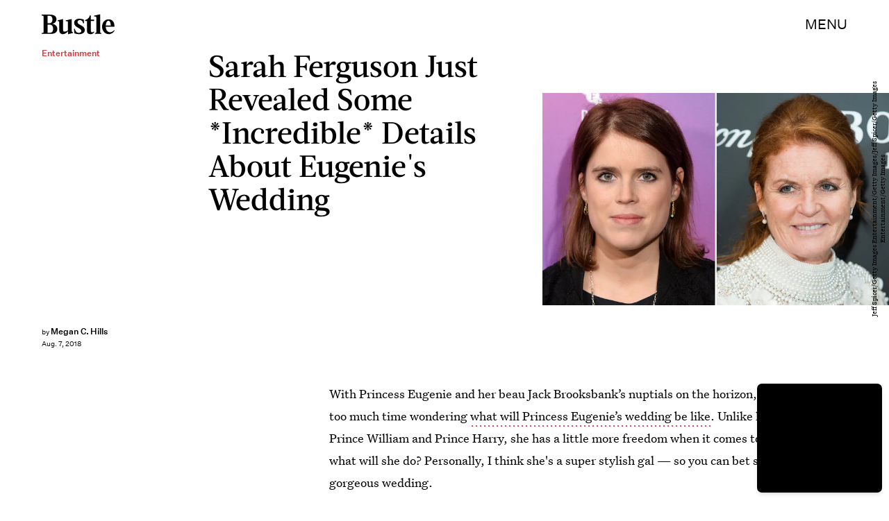

--- FILE ---
content_type: text/html; charset=utf-8
request_url: https://www.google.com/recaptcha/api2/aframe
body_size: 267
content:
<!DOCTYPE HTML><html><head><meta http-equiv="content-type" content="text/html; charset=UTF-8"></head><body><script nonce="UU2pTs9vl0wXPS5_yxI1Gg">/** Anti-fraud and anti-abuse applications only. See google.com/recaptcha */ try{var clients={'sodar':'https://pagead2.googlesyndication.com/pagead/sodar?'};window.addEventListener("message",function(a){try{if(a.source===window.parent){var b=JSON.parse(a.data);var c=clients[b['id']];if(c){var d=document.createElement('img');d.src=c+b['params']+'&rc='+(localStorage.getItem("rc::a")?sessionStorage.getItem("rc::b"):"");window.document.body.appendChild(d);sessionStorage.setItem("rc::e",parseInt(sessionStorage.getItem("rc::e")||0)+1);localStorage.setItem("rc::h",'1769699771295');}}}catch(b){}});window.parent.postMessage("_grecaptcha_ready", "*");}catch(b){}</script></body></html>